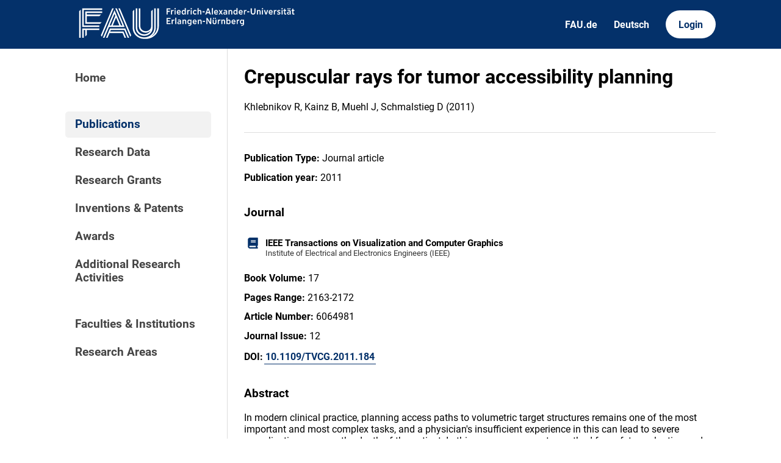

--- FILE ---
content_type: text/html; charset=utf-8
request_url: https://cris.fau.de/publications/262853401/
body_size: 3557
content:






<!DOCTYPE html>
<html lang="en">

<head>
  <meta charset="UTF-8">
  <meta http-equiv="X-UA-Compatible" content="IE=edge">
  <meta name="viewport" content="width=device-width, initial-scale=1.0">

  <title>
Crepuscular rays for tumor accessibility planning - FAU CRIS
</title>

  <link rel="shortcut icon" type="image/svg" href="/static/img/cris-logo-onblue.svg"/>

  <link rel="stylesheet" href="/static/css/_global.css">
  <link rel="stylesheet" href="/static/css/_layout.css">
  <link rel="stylesheet" href="/static/css/slider.css">
  
</head>

<body>
  <div id="header">
    <div class="content">
      <a href="/"><img id="fau-logo" src="/static/img/FAU_Kernmarke.svg" alt="FAU-Logo"> </a>
      <div class="links">
        <a href="https://fau.de" class="secondary">FAU.de</a>
        



<a class="secondary" href='#' onclick="document.getElementById('language_form').submit()">Deutsch</a>


<form action="/i18n/setlang/" method="post" id="language_form"><input type="hidden" name="csrfmiddlewaretoken" value="0FQCy8JK686rartkbP3Uhgjt6eUO2dF9SO6yXgMEiie1nrkDnFuzFAXDtTWgz26t">
    <input name="next" type="hidden" value="">
    
    
    <input name="language" type="hidden" value="de">
    <!-- <input class="primary" type="submit" value="Deutsch"> -->
    
</form>

        <a href="https://cris.fau.de/converis/mypages/overview" class="primary">Login</a>
      </div>
      <div class="mobile">
        <a class="primary" onclick="document.body.classList.toggle('navopen')">
          <svg xmlns="http://www.w3.org/2000/svg" viewBox="0 0 448 512"><path d="M0 96C0 78.3 14.3 64 32 64H416c17.7 0 32 14.3 32 32s-14.3 32-32 32H32C14.3 128 0 113.7 0 96zM0 256c0-17.7 14.3-32 32-32H416c17.7 0 32 14.3 32 32s-14.3 32-32 32H32c-17.7 0-32-14.3-32-32zM448 416c0 17.7-14.3 32-32 32H32c-17.7 0-32-14.3-32-32s14.3-32 32-32H416c17.7 0 32 14.3 32 32z" fill="currentColor"/></svg>
        </a>
      </div>
    </div>
  </div>
  <div id="app">
    <div id="sidebar">      
      <a href="/" active="">Home</a>
      <div class="empty"></div>
      <a href="/publications/" active="true">Publications</a>
      <a href="/datasets/" active="false">Research Data</a>
      <a href="/projects/" active="false">Research Grants</a>
      <a href="/inventions/" active="false">Inventions & Patents</a>
      <a href="/awards/?academy_member=on&scholarship=on&other_award=on" active="false">Awards</a>
      <a href="/activities/">Additional Research Activities</a>
      <div class="empty"></div>
      <a href="/organisations/" active="false">Faculties & Institutions</a>
      <a href="/research_areas/" active="false">Research Areas</a>
    </div>

    <div id="content">
      
    <h1>Crepuscular rays for tumor accessibility planning</h1>
    <p>Khlebnikov R, Kainz B, Muehl J, Schmalstieg D  (2011)</p>

    <hr>

    








    <p><strong>Publication Type:</strong> Journal article</p>







    <p><strong>Publication year:</strong> 2011</p>



<h3>Journal</h3>
<div class="entity-stack">
    
        

<a class="entity" href="/journals/125609776/">
    <svg xmlns="http://www.w3.org/2000/svg" viewBox="0 0 448 512"><!--! Font Awesome Pro 6.3.0 by @fontawesome - https://fontawesome.com License - https://fontawesome.com/license (Commercial License) Copyright 2023 Fonticons, Inc. --><path d="M96 0C43 0 0 43 0 96V416c0 53 43 96 96 96H384h32c17.7 0 32-14.3 32-32s-14.3-32-32-32V384c17.7 0 32-14.3 32-32V32c0-17.7-14.3-32-32-32H384 96zm0 384H352v64H96c-17.7 0-32-14.3-32-32s14.3-32 32-32zm32-240c0-8.8 7.2-16 16-16H336c8.8 0 16 7.2 16 16s-7.2 16-16 16H144c-8.8 0-16-7.2-16-16zm16 48H336c8.8 0 16 7.2 16 16s-7.2 16-16 16H144c-8.8 0-16-7.2-16-16s7.2-16 16-16z"/></svg>
    <span>IEEE Transactions on Visualization and Computer Graphics</span>
    <span class="details">Institute of Electrical and Electronics Engineers (IEEE)</span>
</a>
    
</div>


    





    


    



    


    <p><strong>Book Volume:</strong> 17</p>
    


    <p><strong>Pages Range:</strong> 2163-2172</p>
    


    <p><strong>Article Number:</strong> 6064981</p>
    

    








    


    <p><strong>Journal Issue:</strong> 12</p>
    





    <p><strong>DOI:</strong> <a href="https://doi.org/10.1109/TVCG.2011.184">10.1109/TVCG.2011.184</a></p>




    



    <h3>Abstract</h3>
    <p>In modern clinical practice, planning access paths to volumetric target structures remains one of the most important and most complex tasks, and a physician's insufficient experience in this can lead to severe complications or even the death of the patient. In this paper, we present a method for safety evaluation and the visualization of access paths to assist physicians during preoperative planning. As a metaphor for our method, we employ a well-known, and thus intuitively perceivable, natural phenomenon that is usually called crepuscular rays. Using this metaphor, we propose several ways to compute the safety of paths from the region of interest to all tumor voxels and show how this information can be visualized in real-time using a multi-volume rendering system. Furthermore, we show how to estimate the extent of connected safe areas to improve common medical 2D multi-planar reconstruction (MPR) views. We evaluate our method by means of expert interviews, an online survey, and a retrospective evaluation of 19 real abdominal radio-frequency ablation (RFA) interventions, with expert decisions serving as a gold standard. The evaluation results show clear evidence that our method can be successfully applied in clinical practice without introducing substantial overhead work for the acting personnel. Finally, we show that our method is not limited to medical applications and that it can also be useful in other fields. © 2011 IEEE.</p>


    
    


    
        
            <h3>Authors with CRIS profile</h3>
        
        <div class="entity-map">
            
                
                    

<a class="entity" href="/persons/262228441/">
  <svg xmlns="http://www.w3.org/2000/svg" viewBox="0 0 448 512"><path d="M224 256c70.7 0 128-57.3 128-128S294.7 0 224 0S96 57.3 96 128s57.3 128 128 128zm-45.7 48C79.8 304 0 383.8 0 482.3C0 498.7 13.3 512 29.7 512H418.3c16.4 0 29.7-13.3 29.7-29.7C448 383.8 368.2 304 269.7 304H178.3z"/></svg>
  <span>Bernhard Kainz</span>
</a>
                    <br>
                
            
        </div>
    











    
    <h3>Involved external institutions</h3>
    <div class="entity-stack">
        
            

<a class="entity" href="/organisations/ext/137329082/">
  <svg xmlns="http://www.w3.org/2000/svg" viewBox="0 0 576 512"><!--! Font Awesome Pro 6.2.1 by @fontawesome - https://fontawesome.com License - https://fontawesome.com/license (Commercial License) Copyright 2022 Fonticons, Inc. --><path d="M543.8 287.6c17 0 32-14 32-32.1c1-9-3-17-11-24L512 185V64c0-17.7-14.3-32-32-32H448c-17.7 0-32 14.3-32 32v36.7L309.5 7c-6-5-14-7-21-7s-15 1-22 8L10 231.5c-7 7-10 15-10 24c0 18 14 32.1 32 32.1h32V448c0 35.3 28.7 64 64 64H448.5c35.5 0 64.2-28.8 64-64.3l-.7-160.2h32zM288 288c-35.3 0-64-28.7-64-64s28.7-64 64-64s64 28.7 64 64s-28.7 64-64 64zM176 400c0-44.2 35.8-80 80-80h64c44.2 0 80 35.8 80 80c0 8.8-7.2 16-16 16H192c-8.8 0-16-7.2-16-16z"/></svg>
  <span>
    Technische Universität Graz
  </span>
  
    <span class="details">
      

<img class="flag"
    src=/static/img/flags/at.svg
    width="28"
    alt="AT"
> 
      Austria (AT)</span>
  
</a>
        
    </div>
    



    




    



    <h3>How to cite</h3>

    
        <p><strong>APA:</strong></p>
        <p>Khlebnikov, R., Kainz, B., Muehl, J., &amp; Schmalstieg, D. (2011). Crepuscular rays for tumor accessibility planning. <i>IEEE Transactions on Visualization and Computer Graphics</i>, <i>17</i>(12), 2163-2172. https://doi.org/10.1109/TVCG.2011.184</p>
    

    
        <p><strong>MLA:</strong></p>
        <p>Khlebnikov, Rostislav, et al. &quot;Crepuscular rays for tumor accessibility planning.&quot; <i>IEEE Transactions on Visualization and Computer Graphics</i> 17.12 (2011): 2163-2172.</p>
    

    <p><strong>BibTeX:</strong> <a href='https://cris.fau.de/bibtex/publication/262853401.bib'>Download</a></p>



    

    </div>
  </div>
  <div id="footer">
    <div class="content">
      <address>
        <p>Friedrich-Alexander-Universität</p>
        <p>Erlangen-Nürnberg</p>
        <p>Schloßplatz 4</p>
        <p>91054 Erlangen</p>
      </address>

      <div>
        <p>Friedrich-Alexander-Universität Erlangen-Nürnberg</p>
        <p>Current Research Information System | CRIS</p>
        <p><a href="mailto:cris-support@fau.de">Mail: cris-support@fau.de</a></p>
      </div>

      <div>
        <p><a href="https://blogs.fau.de/cris/impressum-datenschutz-und-barrierefreiheit/">Impressum / Datenschutz / Barrierefreiheit</a></p>
        <p><a href="https://blogs.fau.de/cris/">CRIS-Blog</a></p>
        <p><a href="https://cris.fau.de/docs/">CRIS-Handbuch</a></p>
      </div>
    </div>
  </div>
</body>


  <script src="/static/js/filter.js"></script> 
  <script src="/static/js/tabs.js"></script> 


</html>
